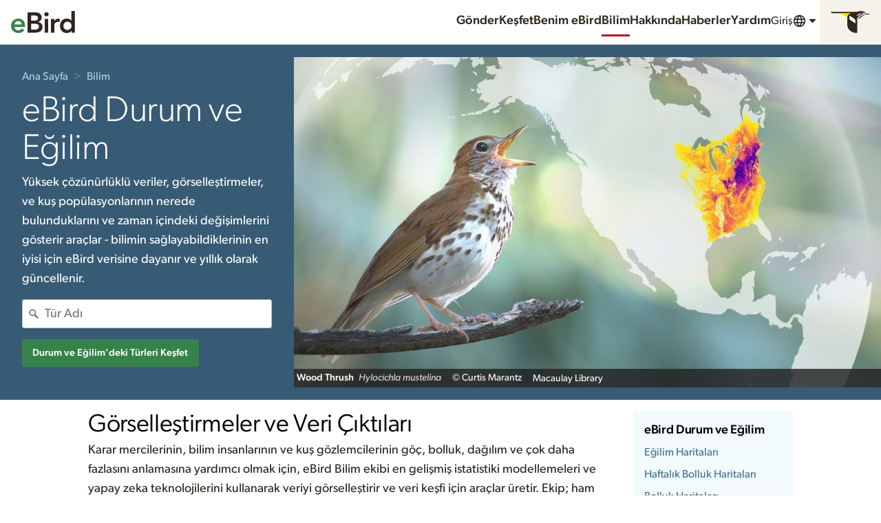

--- FILE ---
content_type: application/javascript; charset=UTF-8
request_url: https://science.ebird.org/_nuxt/7170dff.js
body_size: 3001
content:
(window.webpackJsonp=window.webpackJsonp||[]).push([[186],{1082:function(t,e,n){var content=n(1178);content.__esModule&&(content=content.default),"string"==typeof content&&(content=[[t.i,content,""]]),content.locals&&(t.exports=content.locals);(0,n(17).default)("29a78682",content,!0,{sourceMap:!1})},1177:function(t,e,n){"use strict";n(1082)},1178:function(t,e,n){var o=n(16)(!1);o.push([t.i,"@keyframes pulse{0%,100%{opacity:1}50%{opacity:.5}}.StPage{display:contents}.StPage-main .Media{padding:1rem 1rem 1rem 1rem;margin:0 0 2rem 0;background:#faf9f7}.StPage-sideNav{padding:1rem 1rem 1rem 1rem;background:#f2fafd;margin:0 0 1rem 0}",""]),t.exports=o},1446:function(t,e,n){"use strict";n.r(e);n(21),n(27),n(58);var o=n(0),r=[{code:"trendMap",href:"trends-maps"},{code:"abundanceMapWeekly",href:"abundance-animations"},{code:"abundanceMap",href:"abundance-maps"},{code:"rangeMap",href:"range-maps"},{code:"stats",href:"regional-stats"},{code:"downloads",href:"download-data"}],c=[{href:"http://www.birds.cornell.edu/",name:"Cornell Lab of Ornithology",src:"https://clo-brand-static-prod.s3.amazonaws.com/logos/clo/clo_primary_web.svg"},{href:"https://www.nsf.gov/",name:"National Science Foundation",src:"https://is-ebird-wordpress-prod-s3.s3.amazonaws.com/wp-content/uploads/sites/55/2020/12/logo-nsf.svg"},{href:"",name:"Wolf Creek Charitable Foundation",src:"https://is-ebird-wordpress-prod-s3.s3.amazonaws.com/wp-content/uploads/sites/55/2020/12/logo-wolf-creek.svg"},{href:"http://leonlevyfoundation.org/",name:"Leon Levy Foundation",src:"https://is-ebird-wordpress-prod-s3.s3.amazonaws.com/wp-content/uploads/sites/55/2020/12/logo-leon-levy.svg"},{href:"http://www.nasa.gov/",name:"NASA",src:"https://is-ebird-wordpress-prod-s3.s3.amazonaws.com/wp-content/uploads/sites/55/2020/12/logo-nasa.svg"},{href:"http://computational-sustainability.cis.cornell.edu/",name:"Institute for Computational Sustainability",src:"https://is-ebird-wordpress-prod-s3.s3.amazonaws.com/wp-content/uploads/sites/55/2020/12/logo-ics.jpg"},{href:"https://www.psc.edu/",name:"Pittsburgh Supercomputing Center",src:"https://is-ebird-wordpress-prod-s3.s3.amazonaws.com/wp-content/uploads/sites/55/2020/12/logo-psc.png"},{href:"https://access-ci.org/",name:"ACCESS",src:"https://is-ebird-wordpress-prod-s3.s3.amazonaws.com/wp-content/uploads/sites/55/2022/11/access-logo-footer.svg"}],l=o.a.extend({name:"StatusAndTrends",data:function(){return{env:this.$config,products:r,supporters:c}},head:function(){return{title:this.metaTitle,meta:[{hid:"description",name:"description",content:this.metaDesc},{hid:"og:title",property:"og:title",content:this.metaTitle},{hid:"og:description",property:"og:description",content:this.metaDesc}]}},computed:{user:function(){return this.$store.state.session.user},ebirdWebPortalBase:function(){return this.$route.params.portal?this.$config.ebirdWebBase+this.$route.params.portal+"/":this.$config.ebirdWebBase},metaTitle:function(){return[this.$t("modeling.title"),this.$t("app.title")].join(" - ")},metaDesc:function(){return this.$t("modeling.desc")}},methods:{handleSelection:function(t){var e={speciesCode:t.code,product:"abundance-map"},n=this.localePath(this.$portalPath({name:"status-and-trends-species-speciesCode-product",params:e}));this.$router.push(n)},taxaLocale:function(){return this.user&&this.user.prefs?this.user.prefs.COMMON_NAME_LOCALE:"en_US"}}}),d=(n(1177),n(3)),component=Object(d.a)(l,(function(){var t=this,e=t._self._c;t._self._setupProxy;return e("div",{staticClass:"StPage"},[e("CloPageSection",{attrs:{color:"primaryDark",padding:"flush"}},[e("CloMedia",{attrs:{hero:""},scopedSlots:t._u([{key:"content",fn:function(){return[e("CloMedia",{staticClass:"u-margin-none",attrs:{overlap:""},scopedSlots:t._u([{key:"content",fn:function(){return[e("CloImageAspectRatio",{attrs:{shape:"sixteenByNine",reverse:""},scopedSlots:t._u([{key:"image",fn:function(){return[e("img",{staticClass:"heroImage",attrs:{alt:"Long-billed Curlew",src:"/images/st-hero-jill-2400.jpg",srcset:"/images/st-hero-jill-160.jpg 160w, /images/st-hero-jill-320.jpg 320w, /images/st-hero-jill-480.jpg 480w, /images/st-hero-jill-640.jpg 640w, /images/st-hero-jill-900.jpg 900w, /images/st-hero-jill-1200.jpg 1200w, /images/st-hero-jill-2400.jpg 2400w",sizes:"(min-width: 768px) 67vw, 100vw"}})]},proxy:!0}])})]},proxy:!0},{key:"caption",fn:function(){return[e("CloMediaCredit",{attrs:{inline:"",overlay:"",reverse:"",commonName:"Wood Thrush",sciName:"Hylocichla mustelina",copyright:"Curtis Marantz",citationUrl:"https://macaulaylibrary.org/asset/60007871"}})]},proxy:!0}])})]},proxy:!0},{key:"caption",fn:function(){return[e("CloBreadcrumbs",{staticClass:"u-stack-sm",attrs:{reverse:""}},[e("CloBreadcrumbsItem",{attrs:{name:t.$t("nav.home"),url:t.ebirdWebPortalBase}}),t._v(" "),e("NLink",{attrs:{to:t.localePath(t.$portalPath("index")),custom:""},scopedSlots:t._u([{key:"default",fn:function(n){var o=n.href,r=n.navigate;return[e("CloBreadcrumbsItem",{attrs:{name:t.$t("nav.science"),url:o},nativeOn:{click:function(t){return r.apply(null,arguments)}}})]}}])})],1),t._v(" "),e("CloHeading",{attrs:{level:"1",size:"1",thin:"",reverse:""}},[t._v(t._s(t.$t("modeling.title")))]),t._v(" "),e("p",{staticClass:"u-colorReverse"},[t._v(t._s(t.$t("modeling.desc")))]),t._v(" "),e("CloSuggest",{attrs:{url:"".concat(t.env.ebirdApiBase,"ref/taxon/find/").concat(t.env.speciesList,"?key=").concat(t.env.ebirdApiKey,"&locale=").concat(t.taxaLocale(),"&q=%QUERY"),label:t.$t("search.chooseSpecies"),placeholder:t.$t("search.speciesName"),hideLabel:"","min-length":3},on:{selection:t.handleSelection}}),t._v(" "),e("NLink",{attrs:{to:t.localePath(t.$portalPath("status-and-trends-species"))}},[e("span",{staticClass:"Button Button--highlight"},[t._v(t._s(t.$t("modeling.allSpecies")))])])]},proxy:!0}])})],1),t._v(" "),e("CloPageSection",{attrs:{width:"lg",padding:"loose"}},[e("CloGridFlex",{attrs:{gutter:"responsive"}},[e("CloGridFlex-cell",{staticClass:"u-md-size3of4"},[e("section",{staticClass:"StPage-main"},[e("CloHeading",{attrs:{level:"2",size:"2",thin:""}},[t._v(t._s(t.$t("modeling.introTitle")))]),t._v(" "),e("p",{staticClass:"u-stack-lg"},[t._v(t._s(t.$t("modeling.intro")))]),t._v(" "),e("div",t._l(t.products,(function(n,o){return e("CloMedia",{key:o,staticClass:"Media--inline-md-1to2 Media--loose",class:{"Media--noContent":"downloads"===n.code},scopedSlots:t._u(["downloads"!==n.code?{key:"content",fn:function(){return[e("img",{attrs:{alt:"",src:"/images/st-productOverview-".concat(n.code,"-v2021-900.jpg"),srcset:"\n\t\t\t\t\t\t\t\t\t\t/images/st-productOverview-".concat(n.code,"-v2021-160.jpg   160w,\n\t\t\t\t\t\t\t\t\t\t/images/st-productOverview-").concat(n.code,"-v2021-320.jpg   320w,\n\t\t\t\t\t\t\t\t\t\t/images/st-productOverview-").concat(n.code,"-v2021-480.jpg   480w,\n\t\t\t\t\t\t\t\t\t\t/images/st-productOverview-").concat(n.code,"-v2021-640.jpg   640w,\n\t\t\t\t\t\t\t\t\t\t/images/st-productOverview-").concat(n.code,"-v2021-900.jpg   900w,\n\t\t\t\t\t\t\t\t\t\t/images/st-productOverview-").concat(n.code,"-v2021-1200.jpg 1200w\n\t\t\t\t\t\t\t\t\t"),sizes:"(min-width: 768px) 67vw, 100vw"}})]},proxy:!0}:null,{key:"caption",fn:function(){return[e("CloHeading",{attrs:{level:"3"}},[t._v("\n\t\t\t\t\t\t\t\t\t"+t._s(t.$t("modeling.productOverview.".concat(n.code,".title")))+"\n\t\t\t\t\t\t\t\t")]),t._v(" "),e("p",{staticClass:"u-stack-sm"},[t._v(t._s(t.$t("modeling.productOverview.".concat(n.code,".blurb"))))]),t._v(" "),e("NLink",{attrs:{to:t.localePath(t.$portalPath({name:"wordpress",params:{page:"status-and-trends",pageChild:n.href}}))}},[e("strong",[t._v(t._s(t.$t("modeling.productOverview.".concat(n.code,".link"))))])])]},proxy:!0}],null,!0)})})),1),t._v(" "),e("p",[t._v(t._s(t.$t("modeling.introCredits")))])],1)]),t._v(" "),e("CloGridFlex-cell",{staticClass:"u-md-size1of4"},[e("section",{staticClass:"StPage-sidebar"},[e("ScienceSidebar",{attrs:{currentSection:"status-and-trends"}})],1),t._v(" "),e("section",{staticClass:"StPage-supporters"},[e("CloLogosGrid",{attrs:{heading:"Supporters",headingLevel:3}},t._l(t.supporters,(function(t,n){return e("CloLogosGridItem",{key:n,attrs:{href:t.href}},[e("img",{directives:[{name:"clo-lazy-image",rawName:"v-clo-lazy-image"}],attrs:{"data-src":t.src,alt:t.name}})])})),1)],1)])],1)],1)],1)}),[],!1,null,null,null);e.default=component.exports;installComponents(component,{CloImageAspectRatio:n(723).default,CloMediaCredit:n(926).default,CloMedia:n(697).default,CloBreadcrumbsItem:n(690).default,CloBreadcrumbs:n(712).default,CloHeading:n(90).default,CloSuggest:n(836).default,CloPageSection:n(141).default,ScienceSidebar:n(797).default,CloLogosGridItem:n(927).default,CloLogosGrid:n(1159).default,CloGridFlex:n(753).default})},711:function(t,e,n){"use strict";n.d(e,"a",(function(){return o}));var o=[{name:"statusAndTrends",slug:"status-and-trends",children:[{name:"trendsMaps",slug:"trends-maps"},{name:"abundanceAnimations",slug:"abundance-animations"},{name:"abundanceMaps",slug:"abundance-maps"},{name:"rangeMaps",slug:"range-maps"},{name:"regionalStats",slug:"regional-stats"},{name:"faq",slug:"faq"},{name:"recommendedCitation",slug:"recommended-citation"},{name:"downloadData",slug:"download-data"},{name:"dataAccess",slug:"data-access",hideInSidebar:!0},{name:"productsTermsOfUse",slug:"products-access-terms-of-use"},{name:"team",slug:"team"}]},{name:"useEbirdData",slug:"use-ebird-data",children:[{name:"downloadEbirdDataProducts",slug:"download-ebird-data-products"},{name:"citation",slug:"citation"},{name:"theEbirdTaxonomy",slug:"the-ebird-taxonomy"}]},{name:"researchAndConservation",slug:"research-and-conservation",children:[{name:"featuredProjects",slug:"featured-projects"},{name:"publications",slug:"publications"}]}]},713:function(t,e,n){var content=n(765);content.__esModule&&(content=content.default),"string"==typeof content&&(content=[[t.i,content,""]]),content.locals&&(t.exports=content.locals);(0,n(17).default)("578f29d8",content,!0,{sourceMap:!1})},764:function(t,e,n){"use strict";n(713)},765:function(t,e,n){var o=n(16)(!1);o.push([t.i,"@keyframes pulse{0%,100%{opacity:1}50%{opacity:.5}}.ScienceSidebar a.is-active{color:#000}",""]),t.exports=o},797:function(t,e,n){"use strict";n.r(e);n(27);var o=n(0),r=n(711),c=o.a.extend({name:"ScienceSidebar",props:{currentSection:{type:String,required:!0}},data:function(){return{env:this.$config,siteMap:r.a}}}),l=(n(764),n(3)),component=Object(l.a)(c,(function(){var t=this,e=t._self._c;t._self._setupProxy;return e("div",{staticClass:"ScienceSidebar"},[e("CloSectionMenu",{attrs:{color:"primary"}},[t._l(t.siteMap,(function(n,o){return[n.slug===t.currentSection?e("CloSectionMenuSection",{key:o,staticClass:"u-margin-none",attrs:{headingLevel:2},scopedSlots:t._u([{key:"heading",fn:function(){return[e("NLink",{attrs:{to:t.localePath(t.$portalPath({name:"wordpress",params:{page:n.slug}})),exactActiveClass:"is-active"}},[t._v("\n\t\t\t\t\t\t"+t._s(t.$t("siteMap.".concat(n.name)))+"\n\t\t\t\t\t")])]},proxy:!0}],null,!0)},[t._v(" "),t._l(n.children,(function(o,r){return[o.hideInSidebar?t._e():e("NLink",{key:r,attrs:{to:t.localePath(t.$portalPath({name:"wordpress",params:{page:n.slug,pageChild:o.slug}})),custom:""},scopedSlots:t._u([{key:"default",fn:function(n){var r=n.href,c=n.navigate,l=n.isActive;return[e("CloSectionMenuItem",{attrs:{url:r,title:t.$t("siteMap.".concat(o.name)),current:l},nativeOn:{click:function(t){return c.apply(null,arguments)}}})]}}],null,!0)})]}))],2):t._e()]}))],2)],1)}),[],!1,null,null,null);e.default=component.exports;installComponents(component,{CloSectionMenuItem:n(754).default,CloSectionMenuSection:n(755).default,CloSectionMenu:n(756).default})}}]);